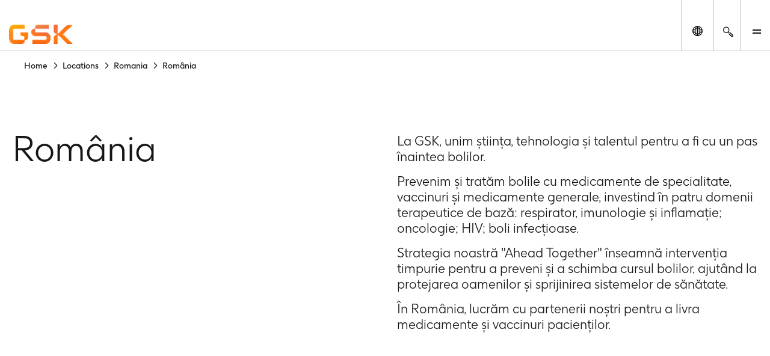

--- FILE ---
content_type: text/javascript
request_url: https://www.gsk.com/_nuxt/CcrwDQuJ.js
body_size: 236
content:
import{z as a,Y as r,d as s,o,e as i,p as c,t as l,n as u,h as f}from"./C7r4eQ-D.js";function d(t){if(typeof t=="object"&&t!==null){const{href:e,text:n}=t;return!e||!n?(e||a.warn(`Link: link object must have href key - Link object passed: ${t}`),n||a.warn(`Link: link object must have text key - Link object passed: ${t}`),!1):!0}return!1}const m=["href","target","title","rel"],p=r({__name:"LinkItem",props:{data:Object,type:String,rel:String},setup(t){const e=t,n=s(()=>e.type?`button--${e.type}`:null);return o(()=>{d(e.data)}),(b,h)=>(c(),i("a",{class:u(["button",f(n)]),href:t.data?.href,target:t.data?.target||null,title:t.data?.openInNewWindowText||null,rel:t.rel},l(t.data?.text),11,m))}}),k=Object.assign(p,{__name:"LinkItem"});export{k as default};


--- FILE ---
content_type: text/javascript
request_url: https://www.gsk.com/_nuxt/DMBq4RWH.js
body_size: 336
content:
import r from"./DN9txxQD.js";import m from"./CcrwDQuJ.js";import{e as t,p as e,j as i,f as n,g as l,t as o,i as g,n as c}from"./C7r4eQ-D.js";import"./BegmFaVq.js";const u={class:"content-wrapper"},h={class:"text-image"},_={key:0,class:"h2"},k={key:1,class:"text-image__img"},f={class:"image-wrapper image-wrapper--rounded-corners"},x={key:0},y=["innerHTML"],I={__name:"TextAndImage",props:{data:{type:Object}},setup(a){return(v,B)=>{const d=r,s=m;return e(),t("div",{class:c({"main-container__highlight":a.data.greyBackground})},[i("div",{class:c(["main-container text-image__wrapper",{"text-image--alt":!a.data.imageOnLeft}])},[i("div",u,[i("div",h,[a.data.header?(e(),t("h2",_,o(a.data.header),1)):n("",!0),a.data.image?(e(),t("div",k,[i("figure",f,[g(d,{data:a.data.image},null,8,["data"]),a.data.imageCaption?(e(),t("figcaption",x,o(a.data.imageCaption),1)):n("",!0)])])):n("",!0),a.data.text?(e(),t("div",{key:2,class:"rte",innerHTML:a.data.text},null,8,y)):n("",!0),a.data.orangeLink?(e(),l(s,{key:3,data:a.data.orangeLink},null,8,["data"])):n("",!0)])])],2)],2)}}};export{I as default};
